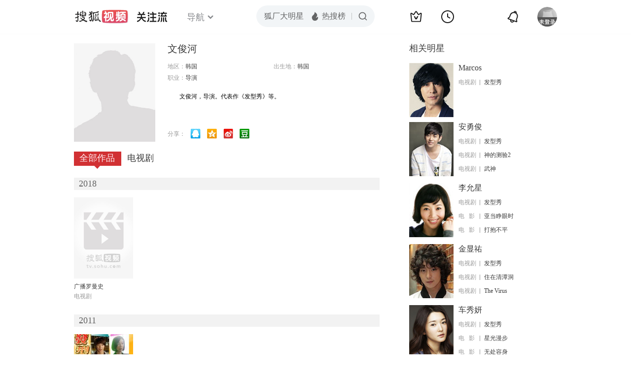

--- FILE ---
content_type: text/html;charset=UTF-8
request_url: http://tv.sohu.com/star/ODkwODQ2X+aWh+S/iuaysw==.shtml
body_size: 4767
content:











 

  
 
 <!DOCTYPE html PUBLIC "-//W3C//DTD XHTML 1.0 Transitional//EN" "http://www.w3.org/TR/xhtml1/DTD/xhtml1-transitional.dtd">
 
 <html>
 <head>
 
    <title>文俊河个人资料/图片/视频全集-搜狐视频</title>
	<meta http-equiv="Content-Type" content="text/html; charset=UTF-8">
	<meta http-equiv="pragma" content="no-cache">
	<meta http-equiv="cache-control" content="no-cache,must-revalidate">
	<meta http-equiv="expires" content="0">    
	<meta http-equiv="keywords" content="文俊河个人资料/图片/视频全集,文俊河导演的电影电视剧作品">
	<meta http-equiv="description" content="文俊河，导演。代表作《发型秀》等。">
	<!--<link rel="stylesheet" type="text/css" href="styles.css" />-->
	 <script type="text/javascript">
		 var category='261792516';
	 </script>
	 <script>
    var _iwt_UA="UA-sohu-123456";
    </script>
    <script type="text/javascript" src="//tv.sohu.com/upload/Trace/iwt-min.js"></script>
    <script type="text/javascript" src="//tv.sohu.com/upload/static/star/gbk.js "></script>

	<link type="text/css" rel="stylesheet" href="//css.tv.itc.cn/global/global201302.css" />


     <link type="text/css" rel="stylesheet" href="//css.tv.itc.cn/channel/v6/header.css" />
	 <link type="text/css" rel="stylesheet" href="//css.tv.itc.cn/search/search-star.css" />
<script src="//js.tv.itc.cn/kao.js"></script>
<script src="//js.tv.itc.cn/dict.js"></script>
<script src="//js.tv.itc.cn/gg.seed.js"></script>
<script src="//js.tv.itc.cn/base/core/j_1.7.2.js"></script>
<script src="//tv.sohu.com/upload/static/star/g.js"></script>
<script src="//js.tv.itc.cn/site/search/star/inc.js"></script>
<script src="//tv.sohu.com/frag/vrs_inc/phb_tv_week_10.js" charset="GBK"></script>
<script type="text/javascript">
kao('pingback', function () {
	pingbackBundle.initHref({
		customParam : {
			star : {
				url : '//click.hd.sohu.com.cn/x.gif',
				type : ['extends'],
				stype:['starpage'],
				col1:	function(config, el) {
					return el.getAttribute('pos') == null ? [''] : el.getAttribute('pos');
				},
				col2:	function(config, el) {
					return el.getAttribute('location') == null ? [''] : el.getAttribute('location');
				},
				col3:	function(config, el) {
					return el.getAttribute('starvv') == null ? [''] : el.getAttribute('starvv');
				},
				_ : 'stamp'
			},
				starss : {
				url : '//click.hd.sohu.com.cn/x.gif',
				type : ['star_page'],
				id: ['890846'],
				name: ['%E6%96%87%E4%BF%8A%E6%B2%B3'],
				vid:	function(config, el) {
					return el.getAttribute('videoid') == null ? [''] : el.getAttribute('videoid');
				},
				aid:	function(config, el) {
					return el.getAttribute('albumid') == null ? [''] : el.getAttribute('albumid');
				},
				cid:	function(config, el) {
					return el.getAttribute('cid') == null ? [''] : el.getAttribute('cid');
				},
				loc : function(config, el) {
					return el.getAttribute('location') == null ? [''] : el.getAttribute('location');
				},
				site:	function(config, el) {
					return el.getAttribute('site') == null ? [''] : el.getAttribute('site');
				},
				suv : 'cookie-SUV',
				p : 'passport',
				y : 'cookie-YYID',
				f : 'cookie-fuid',
				_ : 'stamp'
			}

		}
	});
});

	function loadPing(){
		var tmp = new Image();
    	var timespam = new Date().getTime();
    	tmp.src = '//click.hd.sohu.com.cn/x.gif?type=star_page_load&id=890846&starname=%E6%96%87%E4%BF%8A%E6%B2%B3&_=' + timespam;
    	tmp = timespam = null;
	};

loadPing();

var starId=890846;
getHeaderFrag();
function getHeaderFrag() {
    $.ajax({
        type:"GET",
        url:"/star/openkis/star/new1022Header",
        success:function(data){
            console.info(data);
            $('#hd_nav').html(data);
			kao( 'nav-v3-vrs' , function() {
				messagebus.publish('init.nav_2019', {
					isTvIndex: false,
					channelTxt: '全部'
				});
			});
        },
        error:function(data){
            console.log("Error: "+data);
        }
    });

}
</script>
</head>
<body>
<div class="hd-header hd-header-white kis-header-white" id="hd_nav"></div>
<style>
#hd-fBox2,.hd-mUpload{display:none;}
	.areaTop .hd-hotWord{
		overflow: hidden;
		width:312px;
	}
.hd-nav .item-on{color:#111}
.footSearch{display: none;}

</style>
<div class="wrapper"> 
 <!-- Start:content -->
<div class="area cfix" id="content">
	<!-- Start:left -->
	<div class="left">
		<!-- Start:mInfo -->
		<div class="mInfo cfix">
			<div class="colL">
				<img lazysrc="//css.tv.itc.cn/search/star/images/default_avatar.jpg" src="//css.tv.itc.cn/channel/v2/index-images/default_v.svg" width="165" height="200">
				
				</div>
			<div class="colR">
				<div class="cfix rowA">
					
					<h2> 文俊河</h2>
					<a class="starimg" href="//fans.tv.sohu.com/pc/vstar/star_info.html?star_id=890846" target="_blank">
                    <img src="//css.tv.itc.cn/search/images/starenter.png">
                    </a>
				</div>
				<ul class="u2 cfix">
					<li>地区：<em>韩国</em></li> 
					<li>出生地：<em>韩国</em></li>
					
					
					<li>职业：<em>导演  </em></li>
					
					
				    
				</ul>
			     
			     	<p class="p intro short_intro2">
			     		&nbsp;&nbsp;&nbsp;&nbsp;&nbsp;&nbsp;&nbsp;&nbsp;文俊河，导演。代表作《发型秀》等。
			     	</p>
			     
				<p class="zkai arw-tab" ><a href ="#">展开</a></p>
				
				<div class="share">
					<span>分享：</span><a title="" onclick="javascript:jump('mqq')" href="javascript:void(0)"><img width="21" height="21" alt="" src="//css.tv.itc.cn/search/images/qq.gif"></a>
            <a title="" onclick="javascript:jump('qq')" href="javascript:void(0)"><img width="20" height="21" alt="" src="//css.tv.itc.cn/search/images/qzone.gif"></a>
            <a title="" onclick="javascript:jump('weibosina')" href="javascript:void(0)"><img width="20" height="21" alt="" src="//css.tv.itc.cn/search/images/swb.gif"></a>
            <a title="" onclick="javascript:jump('douban')" href="javascript:void(0)"><img width="20" height="21" alt="" src="//css.tv.itc.cn/search/images/db.gif"></a>
				</div>
			</div>
			
		</div>
		<!-- End:mInfo -->
		<!-- Start:mod -->
		
		<!-- End:mod -->
		<!-- Start:mod -->
		
		<!-- End:mod -->
		<!-- Start:mod -->
		<div class="modE">
			<div class="mod-tit cfix">
				<div class="tabA">
					<ul class="cfix">
						 	
						    <li  class="on">全部作品<em></em></li>
							
						 	 <li> 电视剧<em></em></li>
						    	
						     
						 	 
						 
						  	
 							
					</ul>
				</div>
			</div>
			<!-- 全部作品 -->
		
		 <div class="cont"> 
		 
		 <div class="year-data">
		 	<div class="mod-info"><strong>2018</strong></div>
				<div class="mod-con">
				
				 <ul class="list list-120 cfix">
				  
						<li>
								
							    <div class="pic"><a href="//tv.sohu.com/item/MTIzNDY3MA==.html" target="_blank" pb-url="star$$starss" pos="star_tab" location="star_tab_works" starvv="star_workpage_vv"  videoid="0" albumid="1234670" cid="101" site=""><img lazysrc="//photocdn.tv.sohu.com/img/kis/fengmian/1234/1234670/1234670_ver_big_20200429145003.jpg" width="120" height="165" src="//css.tv.itc.cn/channel/v2/index-images/default_v.svg" onerror="javascript:this.src='//css.tv.itc.cn/search/star/images/default_pic1.jpg';"></a> </div>
								<strong><a href="//tv.sohu.com/item/MTIzNDY3MA==.html" target="_blank" pb-url="star$$starss" pos="star_tab" location="star_tab_works" starvv="star_workpage_vv"  videoid="0" albumid="1234670" cid="101" site="" title="广播罗曼史">广播罗曼史</a></strong>
							   
							<p>电视剧</p>
						</li>
						
					</ul>
					
				</div>
			</div>		
		 
		 <div class="year-data">
		 	<div class="mod-info"><strong>2011</strong></div>
				<div class="mod-con">
				
				 <ul class="list list-120 cfix">
				  
						<li>
								
							    <div class="pic"><a href="//tv.sohu.com/item/MTA5MDMwNw==.html" target="_blank" pb-url="star$$starss" pos="star_tab" location="star_tab_works" starvv="star_workpage_vv"  videoid="0" albumid="1090307" cid="101" site=""><img lazysrc="//photocdn.sohu.com/kis/fengmian/1090/1090307/1090307_ver_big.jpg" width="120" height="165" src="//css.tv.itc.cn/channel/v2/index-images/default_v.svg" onerror="javascript:this.src='//css.tv.itc.cn/search/star/images/default_pic1.jpg';"></a> </div>
								<strong><a href="//tv.sohu.com/item/MTA5MDMwNw==.html" target="_blank" pb-url="star$$starss" pos="star_tab" location="star_tab_works" starvv="star_workpage_vv"  videoid="0" albumid="1090307" cid="101" site="" title="发型秀">发型秀</a></strong>
							   
							<p>电视剧</p>
						</li>
						
					</ul>
					
				</div>
			</div>		
		 
		  </div>
		   
	
		  
		  
		 
		 
		 <div  class="cont hide">
		 
		 <div class="year-data">
		 	<div class="mod-info"><strong>2018</strong></div>
				<div class="mod-con">
					<ul class="list list-120 cfix">
						
						<li>
							<div class="pic"><a href="//tv.sohu.com/item/MTIzNDY3MA==.html" target="_blank" pb-url="star$$starss" pos="star_tab" location="star_tab_tv" starvv="star_workpage_vv" videoid="0" albumid="1234670" cid="101" site=""><img lazysrc="//photocdn.tv.sohu.com/img/kis/fengmian/1234/1234670/1234670_ver_big_20200429145003.jpg" width="120" height="165" src="//css.tv.itc.cn/channel/v2/index-images/default_v.svg" onerror="javascript:this.src='//css.tv.itc.cn/search/star/images/default_pic1.jpg';"></a></div>
							<strong><a href="//tv.sohu.com/item/MTIzNDY3MA==.html" target="_blank" pb-url="star$$starss" pos="star_tab" location="star_tab_tv" starvv="star_workpage_vv" videoid="0" albumid="1234670" cid="101" site="" title="广播罗曼史">广播罗曼史</a></strong>
							 
						</li>
						
						
					</ul>
				</div>
				</div>
		 
		 <div class="year-data">
		 	<div class="mod-info"><strong>2011</strong></div>
				<div class="mod-con">
					<ul class="list list-120 cfix">
						
						<li>
							<div class="pic"><a href="//tv.sohu.com/item/MTA5MDMwNw==.html" target="_blank" pb-url="star$$starss" pos="star_tab" location="star_tab_tv" starvv="star_workpage_vv" videoid="0" albumid="1090307" cid="101" site=""><img lazysrc="//photocdn.sohu.com/kis/fengmian/1090/1090307/1090307_ver_big.jpg" width="120" height="165" src="//css.tv.itc.cn/channel/v2/index-images/default_v.svg" onerror="javascript:this.src='//css.tv.itc.cn/search/star/images/default_pic1.jpg';"></a></div>
							<strong><a href="//tv.sohu.com/item/MTA5MDMwNw==.html" target="_blank" pb-url="star$$starss" pos="star_tab" location="star_tab_tv" starvv="star_workpage_vv" videoid="0" albumid="1090307" cid="101" site="" title="发型秀">发型秀</a></strong>
							 
						</li>
						
						
					</ul>
				</div>
				</div>
		 
		 	</div>
		 
		   
		
		   
		 
	  
	  
	   
		 
	 	
		
 
		
		
 
		</div>	
	<!-- End:mod -->
</div>
<!-- End:left -->
	
	<!-- Start:right -->
	<div class="right">
		<!-- Start:mod -->
		<div class="modH">
		
			<div class="mod-tit cfix"><h3>相关明星</h3></div>
			<div class="mod-con">
				<ul class="list-txt">
					
						<li class="cfix">
						<a href="//tv.sohu.com/star/NzYxOTk2X01hcmNvcw==.shtml" class="pic" target="_blank" pb-url="star$$starss" pb-url="star$$starss" pos="star_relatedstar" location="" starvv="star_starpage_vv"><img lazysrc="//photocdn.sohu.com/kistar/fengmian/761/761996/761996_ver_small.jpg" width="90" height="110" src="//css.tv.itc.cn/channel/v2/index-images/default_v.svg" onerror="javascript:this.src='//css.tv.itc.cn/search/star/images/default_avatar.jpg';"></a>
						<div class="txt cfix">
							<h6><a href="//tv.sohu.com/star/NzYxOTk2X01hcmNvcw==.shtml" target="_blank" pb-url="star$$starss" pos="star_relatedstar" location="" starvv="star_starpage_vv">Marcos</a></h6>
							<ul>
							 
							 	
							 	<li><em>电视剧</em><a href="//tv.sohu.com/item/MTA5MDMwNw==.html" target="_blank" title="发型秀" pb-url="star$$starss" pos="star_relatedstar" location="" starvv="star_workpage_vv" site="sohu">发型秀</a></li>
							 	 								 
							
							</ul>
							
						</div>
					</li>
					
						<li class="cfix">
						<a href="//tv.sohu.com/star/NTk5NTA5X+WuieWLh+S/ig==.shtml" class="pic" target="_blank" pb-url="star$$starss" pb-url="star$$starss" pos="star_relatedstar" location="" starvv="star_starpage_vv"><img lazysrc="//photocdn.sohu.com/kistar/fengmian/599/599509/599509_ver_small.jpg" width="90" height="110" src="//css.tv.itc.cn/channel/v2/index-images/default_v.svg" onerror="javascript:this.src='//css.tv.itc.cn/search/star/images/default_avatar.jpg';"></a>
						<div class="txt cfix">
							<h6><a href="//tv.sohu.com/star/NTk5NTA5X+WuieWLh+S/ig==.shtml" target="_blank" pb-url="star$$starss" pos="star_relatedstar" location="" starvv="star_starpage_vv">安勇俊</a></h6>
							<ul>
							 
							 	
							 	<li><em>电视剧</em><a href="//tv.sohu.com/item/MTA5MDMwNw==.html" target="_blank" title="发型秀" pb-url="star$$starss" pos="star_relatedstar" location="" starvv="star_workpage_vv" site="sohu">发型秀</a></li>
							 	 								 
							
							 	
							 	<li><em>电视剧</em><a href="//tv.sohu.com/item/MTk0MDky.html" target="_blank" title="神的测验2" pb-url="star$$starss" pos="star_relatedstar" location="" starvv="star_workpage_vv" site="sohu">神的测验2</a></li>
							 	 								 
							
							 	
							 	<li><em>电视剧</em><a href="//tv.sohu.com/item/MjA0OTk4.html" target="_blank" title="武神" pb-url="star$$starss" pos="star_relatedstar" location="" starvv="star_workpage_vv" site="sohu">武神</a></li>
							 	 								 
							
							</ul>
							
						</div>
					</li>
					
						<li class="cfix">
						<a href="//tv.sohu.com/star/NzYxOTk4X+adjuWFgeaYnw==.shtml" class="pic" target="_blank" pb-url="star$$starss" pb-url="star$$starss" pos="star_relatedstar" location="" starvv="star_starpage_vv"><img lazysrc="//photocdn.sohu.com/kistar/fengmian/761/761998/761998_ver_small.jpg" width="90" height="110" src="//css.tv.itc.cn/channel/v2/index-images/default_v.svg" onerror="javascript:this.src='//css.tv.itc.cn/search/star/images/default_avatar.jpg';"></a>
						<div class="txt cfix">
							<h6><a href="//tv.sohu.com/star/NzYxOTk4X+adjuWFgeaYnw==.shtml" target="_blank" pb-url="star$$starss" pos="star_relatedstar" location="" starvv="star_starpage_vv">李允星</a></h6>
							<ul>
							 
							 	
							 	<li><em>电视剧</em><a href="//tv.sohu.com/item/MTA5MDMwNw==.html" target="_blank" title="发型秀" pb-url="star$$starss" pos="star_relatedstar" location="" starvv="star_workpage_vv" site="sohu">发型秀</a></li>
							 	 								 
							
							 	
							 	<li><em>电&nbsp;&nbsp;&nbsp;影</em><a href="//tv.sohu.com/item/MTEyNzE2Nw==.html" target="_blank" title="亚当睁眼时" pb-url="star$$starss" pos="star_relatedstar" location="" starvv="star_workpage_vv" site="sohu">亚当睁眼时</a></li>
							 	 								 
							
							 	
							 	<li><em>电&nbsp;&nbsp;&nbsp;影</em><a href="//tv.sohu.com/item/MTEyNzE3NA==.html" target="_blank" title="打抱不平" pb-url="star$$starss" pos="star_relatedstar" location="" starvv="star_workpage_vv" site="sohu">打抱不平</a></li>
							 	 								 
							
							</ul>
							
						</div>
					</li>
					
						<li class="cfix">
						<a href="//tv.sohu.com/star/NzQ2MTU4X+mHkeaYvuelkA==.shtml" class="pic" target="_blank" pb-url="star$$starss" pb-url="star$$starss" pos="star_relatedstar" location="" starvv="star_starpage_vv"><img lazysrc="//photocdn.sohu.com/kistar/fengmian/746/746158/746158_ver_small.jpg" width="90" height="110" src="//css.tv.itc.cn/channel/v2/index-images/default_v.svg" onerror="javascript:this.src='//css.tv.itc.cn/search/star/images/default_avatar.jpg';"></a>
						<div class="txt cfix">
							<h6><a href="//tv.sohu.com/star/NzQ2MTU4X+mHkeaYvuelkA==.shtml" target="_blank" pb-url="star$$starss" pos="star_relatedstar" location="" starvv="star_starpage_vv">金显祐</a></h6>
							<ul>
							 
							 	
							 	<li><em>电视剧</em><a href="//tv.sohu.com/item/MTA5MDMwNw==.html" target="_blank" title="发型秀" pb-url="star$$starss" pos="star_relatedstar" location="" starvv="star_workpage_vv" site="sohu">发型秀</a></li>
							 	 								 
							
							 	
							 	<li><em>电视剧</em><a href="//tv.sohu.com/item/MjAxNzc2.html" target="_blank" title="住在清潭洞" pb-url="star$$starss" pos="star_relatedstar" location="" starvv="star_workpage_vv" site="sohu">住在清潭洞</a></li>
							 	 								 
							
							 	
							 	<li><em>电视剧</em><a href="//tv.sohu.com/item/MjIyNjQ4.html" target="_blank" title="The Virus" pb-url="star$$starss" pos="star_relatedstar" location="" starvv="star_workpage_vv" site="sohu">The Virus</a></li>
							 	 								 
							
							</ul>
							
						</div>
					</li>
					
						<li class="cfix">
						<a href="//tv.sohu.com/star/MjM3MTNf6L2m56eA5aaN.shtml" class="pic" target="_blank" pb-url="star$$starss" pb-url="star$$starss" pos="star_relatedstar" location="" starvv="star_starpage_vv"><img lazysrc="//photocdn.sohu.com/kistar/fengmian/23/23713/23713_ver_small.jpg" width="90" height="110" src="//css.tv.itc.cn/channel/v2/index-images/default_v.svg" onerror="javascript:this.src='//css.tv.itc.cn/search/star/images/default_avatar.jpg';"></a>
						<div class="txt cfix">
							<h6><a href="//tv.sohu.com/star/MjM3MTNf6L2m56eA5aaN.shtml" target="_blank" pb-url="star$$starss" pos="star_relatedstar" location="" starvv="star_starpage_vv">车秀妍</a></h6>
							<ul>
							 
							 	
							 	<li><em>电视剧</em><a href="//tv.sohu.com/item/MTA5MDMwNw==.html" target="_blank" title="发型秀" pb-url="star$$starss" pos="star_relatedstar" location="" starvv="star_workpage_vv" site="sohu">发型秀</a></li>
							 	 								 
							
							 	
							 	<li><em>电&nbsp;&nbsp;&nbsp;影</em><a href="//tv.sohu.com/item/NTAxMTI=.html" target="_blank" title="星光漫步" pb-url="star$$starss" pos="star_relatedstar" location="" starvv="star_workpage_vv" site="sohu">星光漫步</a></li>
							 	 								 
							
							 	
							 	<li><em>电&nbsp;&nbsp;&nbsp;影</em><a href="//tv.sohu.com/item/NjcwMzE=.html" target="_blank" title="无处容身" pb-url="star$$starss" pos="star_relatedstar" location="" starvv="star_workpage_vv" site="sohu">无处容身</a></li>
							 	 								 
							
							</ul>
							
						</div>
					</li>
					
						<li class="cfix">
						<a href="//tv.sohu.com/star/MzEzNDc4X+adjuaJv+WtnQ==.shtml" class="pic" target="_blank" pb-url="star$$starss" pb-url="star$$starss" pos="star_relatedstar" location="" starvv="star_starpage_vv"><img lazysrc="//photocdn.sohu.com/kistar/fengmian/313/313478/313478_ver_small.jpg" width="90" height="110" src="//css.tv.itc.cn/channel/v2/index-images/default_v.svg" onerror="javascript:this.src='//css.tv.itc.cn/search/star/images/default_avatar.jpg';"></a>
						<div class="txt cfix">
							<h6><a href="//tv.sohu.com/star/MzEzNDc4X+adjuaJv+WtnQ==.shtml" target="_blank" pb-url="star$$starss" pos="star_relatedstar" location="" starvv="star_starpage_vv">李承孝</a></h6>
							<ul>
							 
							 	
							 	<li><em>电视剧</em><a href="//tv.sohu.com/item/MTA5MDMwNw==.html" target="_blank" title="发型秀" pb-url="star$$starss" pos="star_relatedstar" location="" starvv="star_workpage_vv" site="sohu">发型秀</a></li>
							 	 								 
							
							 	
							 	<li><em>电视剧</em><a href="//tv.sohu.com/item/MjE1MTI4.html" target="_blank" title="绝顶" pb-url="star$$starss" pos="star_relatedstar" location="" starvv="star_workpage_vv" site="sohu">绝顶</a></li>
							 	 								 
							
							 	
							 	<li><em>电视剧</em><a href="//tv.sohu.com/item/MTA0ODUyOA==.html" target="_blank" title="浪漫满屋 第二部" pb-url="star$$starss" pos="star_relatedstar" location="" starvv="star_workpage_vv" site="sohu">浪漫满屋 第二部</a></li>
							 	 								 
							
							</ul>
							
						</div>
					</li>
					
				</ul>
			</div>
			
		</div>
 		
		<!-- End:mod -->
		<!-- Start:mod -->
		<div class="mod modI">
			<div class="mod-tit cfix">
				 <h3>相关视频</h3> 
				 <a href="//so.tv.sohu.com/mts?box=1&wd=%E6%96%87%E4%BF%8A%E6%B2%B3" class="r view-all" target="_blank">查看全部</a>
			</div>
			<div class="mod-con">
				<ul class="list-txt">
			 
				</ul>
			</div>
		</div>
		<!-- End:mod -->
		
		<!-- Start:mod -->

		<!-- End:mod -->
	</div>
	<!-- End:right -->
	
</div>
<!-- End:content -->
<script src="//tv.sohu.com/upload/static/star/search-star.js"></script>






<span id="footerFrag" onload="getFootererFrag()"></span>
 
<script>
   getFootererFrag();
    function getFootererFrag() {
        docWrite = document.write;
        document.write = function( text ){
            console.log(text);
            var elements = document.getElementsByClassName("now_year");
            Array.prototype.forEach.call(elements, function (element) {
                element.innerHTML = text;
            });
        };
        $.ajax({
            type:"GET",
            url:"/star/openkis/star/footer",
            async : true,
            success:function(result){
               console.info(result);
                $("#footerFrag").html(result);
                 //  还原
                document.write = docWrite;
            },
            error:function(result){
                $("#footerFrag").html("");
                console.log("Error: "+result);
            }
        });


    };
</script>

<script>
//    (function($){
//    $(function(){
//        if ($("#sFormA").length > 0) {
//            var txt = $("#sKeyA");
//            sohuHD.focusClear(txt);
//            $("#sFormA").submit(function () {
//                sohuHD.redirect("//so.tv.sohu.com/mts?wd=" + escape($.trim(txt.val())), "_blank");
//                return false;
//            });
//        }
//    });
//})(jQuery);
    messagebus.publish('core.loaded_end');
(function(){function a(){var a=/win/i.test(navigator.userAgent);if(a)if(typeof window.ActiveXObject=="function")try{var b=new ActiveXObject("SoHuVA.SoHuDector.1");b.StartSoHuVA()}catch(c){}else{function d(){var a=navigator.plugins||[];for(var b=0,c;c=a[b];b++)if(/npifox/i.test(c.description))return!0;return!1}if(d()){var e=document.getElementById("embed_ifox");if(!e){var f=document.createElement("div");f.style.cssText="position:absolute;zIndex:-1;height:1px",f.innerHTML='<embed id="embed_ifox" type="application/ifox-plugin" width="0" height="0"></embed>',document.body&&(document.body.insertBefore(f,document.body.firstChild),e=document.getElementById("embed_ifox"))}try{e.RunSohuVA()}catch(c){}}}}var b=window._IFoxContext||(window._IFoxContext={});b.isCalled||(b.isCalled=!0,setTimeout(function(){a()},2e3))})()
</script>

<!-- Begin New PV -->
<script type="text/javascript" src="//tv.sohu.com/upload/static/global/hdpv.js"></script>
<!-- End New PV -->

<!-- Begin PVInsight -->
<script type="text/javascript" language="javascript" src="//a1.itc.cn/pv/js/spv.1305141919.js"></script>
 <!-- End PVInsight --> 
</body>
</html>


--- FILE ---
content_type: text/html;charset=UTF-8
request_url: http://score.my.tv.sohu.com/digg/get.do?type=442&vid=890846&callback=jQuery17207951636099579489_1769274987278&_=1769274989058
body_size: 253
content:
jQuery17207951636099579489_1769274987278({"vid":890846,"downCount":0,"statusText":"success but not exists","upCount":0,"pid":-1,"tvid":890846,"type":442,"status":200})

--- FILE ---
content_type: text/javascript; charset=utf-8
request_url: http://hui.sohu.com/mum/ipqueryjp?callback=jsonp1769274986945&cookie=1769274987118&platform_source=pc&_=1769274986946
body_size: 122
content:
typeof jsonp1769274986945 === 'function' && jsonp1769274986945({
  "ext_ip": "18.217.193.246",
  "urls": []
});

--- FILE ---
content_type: text/plain;charset=UTF-8
request_url: https://v4.passport.sohu.com/i/cookie/common?callback=passport4015_cb1769274990836&dfp=1769274990887&_=1769274990887
body_size: -297
content:
passport4015_cb1769274990836({"body":"","message":"Success","status":200})